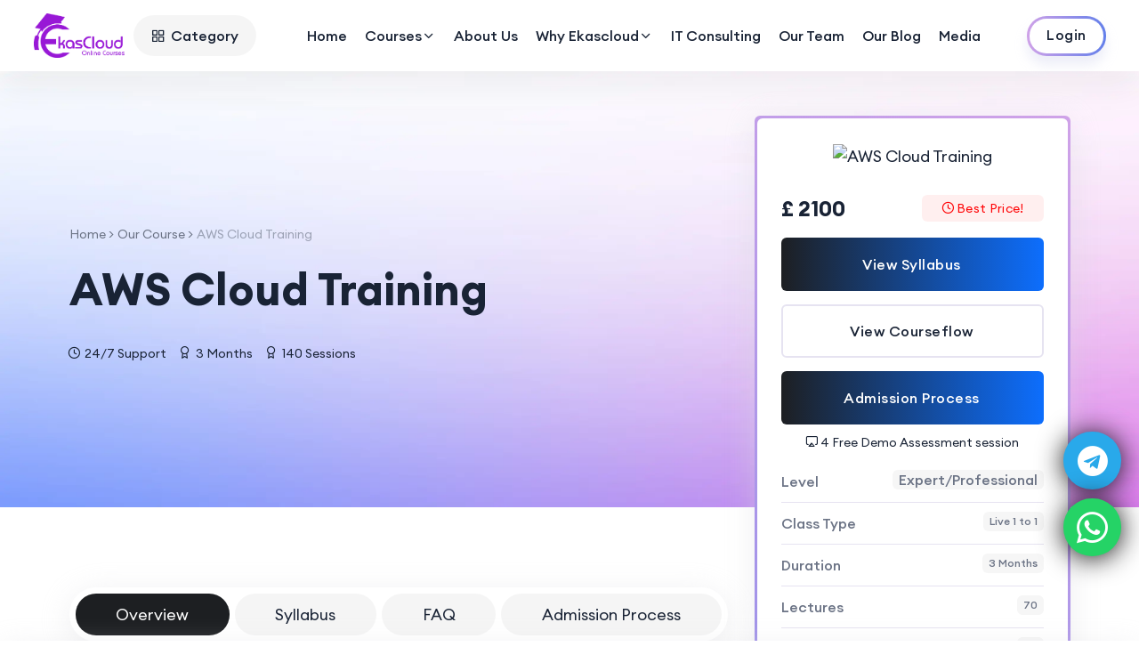

--- FILE ---
content_type: text/html; charset=UTF-8
request_url: https://www.ekascloud.com/training-courses/aws-cloud-training
body_size: 107123
content:
<!DOCTYPE HTML>
<html class="no-js" lang="zxx">
<head>
      <title>AWS Cloud Training | AWS Cloud Certification (2024)</title>
  <meta name="description" content="Learn AWS Cloud Training from EkasCloud and get AWS Cloud Certification, which will help you identify the appropriate AWS service based on your data.">
   <meta charset="utf-8">

 <meta name="viewport" content="width=device-width, initial-scale=1.0">

<!-- facebook meta -->
    <meta property="og:locale" content="en_US" />
    <meta property="og:type" content="product" />
    <meta property="og:title" content="AWS Cloud Training" />
    <meta property="og:description" content="AWS Cloud Training and&nbsp;Certification from EkasCloud is handled by industry professionals, depending on large-scale business needs and requirements. It helps you prepare for&nbsp;the&nbsp;AWS C..." />
    <meta property="og:url" content="https://www.ekascloud.com/training-courses/aws-cloud-training" />
    <meta property="og:site_name" content="https://www.ekascloud.com/" />
    <meta property="article:author" content="https://www.ekascloud.com/" />
    <meta property="og:image" content="https://www.ekascloud.com/public/uploads/img/product/imgbdf340d07e938196953423a3064eb5e5.jpg" />
    <meta property="og:image:secure_url" content="https://www.ekascloud.com/public/uploads/img/product/imgbdf340d07e938196953423a3064eb5e5.jpg" />


    <!-- twitter meta -->
    <meta name="author" content="https://www.ekascloud.com/">
    <meta name="twitter:card" content="summary_large_image"/>
    <meta name="twitter:site" content="https://www.ekascloud.com/"/>
    <meta name="twitter:creator" content="Ekascloud"/>
    <meta name="twitter:title" content="AWS Cloud Training"/>
    <meta name="twitter:description" content="AWS Cloud Training and&nbsp;Certification from EkasCloud is handled by industry professionals, depending on large-scale business needs and requirements. It helps you prepare for&nbsp;the&nbsp;AWS C..."/>
    <meta name="twitter:image" content="https://www.ekascloud.com/public/uploads/img/product/imgbdf340d07e938196953423a3064eb5e5.jpg"/>
    <meta name="twitter:image:alt" content="">

 

<link rel="icon" href="https://www.ekascloud.com/favicon.ico">
<!-- CSS ============================================ -->
  <link rel="stylesheet" href="https://www.ekascloud.com/assets/css/vendor/bootstrap.min.css">
  <link rel="stylesheet" href="https://www.ekascloud.com/assets/css/vendor/slick.css">
  <link rel="stylesheet" href="https://www.ekascloud.com/assets/css/vendor/slick-theme.css">
  <link rel="stylesheet" href="https://www.ekascloud.com/assets/css/plugins/sal.css">
  <link rel="stylesheet" href="https://www.ekascloud.com/assets/css/plugins/feather.css">
  <link rel="stylesheet" href="https://www.ekascloud.com/assets/css/plugins/fontawesome.min.css">
  <link rel="stylesheet" href="https://www.ekascloud.com/assets/css/plugins/euclid-circulara.css">
  <link rel="stylesheet" href="https://www.ekascloud.com/assets/css/plugins/swiper.css">
  <link rel="stylesheet" href="https://www.ekascloud.com/assets/css/plugins/magnify.css">
  <link rel="stylesheet" href="https://www.ekascloud.com/assets/css/plugins/odometer.css">
  <link rel="stylesheet" href="https://www.ekascloud.com/assets/css/plugins/animation.css">
  <link rel="stylesheet" href="https://www.ekascloud.com/assets/css/plugins/bootstrap-select.min.css">
  <link rel="stylesheet" href="https://www.ekascloud.com/assets/css/plugins/jquery-ui.css">
  <link rel="stylesheet" href="https://www.ekascloud.com/assets/css/plugins/magnigy-popup.min.css">
  <link rel="stylesheet" href="https://www.ekascloud.com/assets/css/style.css">



<link rel="canonical" href="https://www.ekascloud.com/training-courses/aws-cloud-training" />

<meta name='robots' content='index, follow, max-image-preview:large, max-snippet:-1, max-video-preview:-1' />
<meta name="viewport" content="width=device-width" />

<script type='text/javascript' src='https://platform-api.sharethis.com/js/sharethis.js#property=5fcbf75b0edccc001882da67&product=sop' async='async'></script>

<script type="text/javascript">
_linkedin_partner_id = "2614092";
window._linkedin_data_partner_ids = window._linkedin_data_partner_ids || [];
window._linkedin_data_partner_ids.push(_linkedin_partner_id);
</script><script type="text/javascript">
(function(){var s = document.getElementsByTagName("script")[0];
var b = document.createElement("script");
b.type = "text/javascript";b.async = true;
b.src = "https://snap.licdn.com/li.lms-analytics/insight.min.js";
s.parentNode.insertBefore(b, s);})();
</script>
<noscript>
<img height="1" width="1" style="display:none;" alt="Linkedin" title="Linkedin" src="https://px.ads.linkedin.com/collect/?pid=2614092&fmt=gif" />
</noscript>


<!-------- Google Review -------------->

<!--<script src="https://apps.elfsight.com/p/platform.js" defer></script>-->
<!--<div class="elfsight-app-650d4c56-317e-40de-8f37-6773506fc081"></div>-->
<!--------- End Review  --------------->
<!---  Start Whatsapp chat ---------->


<a href="https://api.whatsapp.com/send?phone=+447405103328&text=Welcome%21%20To EkasCloud" class="float" target="_blank" style="color: white;" >
<i class="fab fa-whatsapp my-float"></i>
</a>

<a href="https://t.me/ekascloud" class="float_left" title="Telegram" target="_blank" style="color: white;" >
<i class="fab fa-telegram my-float_left"></i>
</a>

<script src="https://my.hellobar.com/242b5a50d1543767208f187eaa535e19637c4675.js" type="text/javascript" charset="utf-8" async="async"> </script>

<!--<a href="https://rumble.com/c/c-1153723" class="rumble_float_left" title="Rumble" target="_blank" style="color: white;" >-->
<!--<img src="rumble.png" class="rumble-float_left">-->
<!--</a>-->

<style>
.float{
	position: fixed;
    width: 65px;
    height: 65px;
    bottom: 95px;
    right: 20px;
    background-color: #25d366;
    color: #FFF;
    border-radius: 50px;
    text-align: center;
    font-size: 40px;
    z-index: 99999999;
    box-shadow: 0px 2px 30px #101010;
}

.my-float{
	margin-top:13px;
}

.float_left{
	position: fixed;
    width: 65px;
    height: 65px;
    bottom: 170px;
    right: 20px;
    background-color: #29a9ea;
    color: #FFF;
    border-radius: 50px;
    text-align: center;
    font-size: 35px;
    box-shadow: 0px 2px 30px #101010;
    z-index: 9999999;
}

.my-float_left{
	margin-top:15px;
}

.rumble_float_left{
	position: fixed;
    width: 60px;
    height: 60px;
    bottom: 220px;
    left: 20px;
    background-color: #FFF;
    color: #FFF;
    border-radius: 50px;
    text-align: center;
    font-size: 30px;
    box-shadow: 2px 2px 3px #546e7a;
    z-index: 99999999;
}

.rumble-float_left{
	margin-top: 0px;
   max-width: 45%;
}
	</style>



	<!-- Facebook Pixel Code -->
	<script>
	!function(f,b,e,v,n,t,s)
	{if(f.fbq)return;n=f.fbq=function(){n.callMethod?
	n.callMethod.apply(n,arguments):n.queue.push(arguments)};
	if(!f._fbq)f._fbq=n;n.push=n;n.loaded=!0;n.version='2.0';
	n.queue=[];t=b.createElement(e);t.async=!0;
	t.src=v;s=b.getElementsByTagName(e)[0];
	s.parentNode.insertBefore(t,s)}(window, document,'script',
	'https://connect.facebook.net/en_US/fbevents.js');
	fbq('init', '1533853237215201');
	fbq('track', 'PageView');
	</script>
	<noscript><img height="1" width="1"  style="display:none"
	src="https://www.facebook.com/tr?id=1533853237215201&ev=PageView&noscript=1" alt="Facebook" title="Facebook"
	/></noscript>
	<!-- End Facebook Pixel Code -->

	<!-- Global site tag (gtag.js) - Google Analytics -->
<!--	 <script async src="https://www.googletagmanager.com/gtag/js?id=UA-177512350-1"></script>
	<script>
	  window.dataLayer = window.dataLayer || [];
	  function gtag(){dataLayer.push(arguments);}
	  gtag('js', new Date());

	  gtag('config', 'UA-177512350-1');
	</script> -->

	<!-- Global site tag (gtag.js) - Google Ads: 629983066 -->
<!--<script async src="https://www.googletagmanager.com/gtag/js?id=AW-629983066"></script>-->
<!--<script>-->
<!--  window.dataLayer = window.dataLayer || [];-->
<!--  function gtag(){dataLayer.push(arguments);}-->
<!--  gtag('js', new Date());-->

<!--  gtag('config', 'AW-629983066');-->
<!--</script>-->

<!-- Google tag (gtag.js) -->
<script async src="https://www.googletagmanager.com/gtag/js?id=AW-17760532930">
</script>
<script>
  window.dataLayer = window.dataLayer || [];
  function gtag(){dataLayer.push(arguments);}
  gtag('js', new Date());

  gtag('config', 'AW-17760532930');
</script>

<!-- Google Tag Manager -->
<script>(function(w,d,s,l,i){w[l]=w[l]||[];w[l].push({'gtm.start':
new Date().getTime(),event:'gtm.js'});var f=d.getElementsByTagName(s)[0],
j=d.createElement(s),dl=l!='dataLayer'?'&l='+l:'';j.async=true;j.src=
'https://www.googletagmanager.com/gtm.js?id='+i+dl;f.parentNode.insertBefore(j,f);
})(window,document,'script','dataLayer','GTM-PFWVG7TH');</script>
<!-- End Google Tag Manager -->

<script type='text/javascript'>
//   window.smartlook||(function(d) {
//     var o=smartlook=function(){ o.api.push(arguments)},h=d.getElementsByTagName('head')[0];
//     var c=d.createElement('script');o.api=new Array();c.async=true;c.type='text/javascript';
//     c.charset='utf-8';c.src='https://rec.smartlook.com/recorder.js';h.appendChild(c);
//     })(document);
//     smartlook('init', '1709e4c90ac069fa643717d24b04c78edffcef6f');
</script>



<script type="application/ld+json">{
    "@context": "http://schema.org",
    "@type": "Product",
    "name": "EkasCloud",
    "aggregaterating": {
        "@type": "AggregateRating",
        "ratingCount": 179,
        "bestRating": "5",
        "ratingValue": "4.9",
        "worstRating": "0"
    }
}</script>
<script type="application/ld+json">
{
  "@context": "https://schema.org",
  "@type": "LocalBusiness",
  "name": "EkasCloud",
  "image": "https://www.ekascloud.com/public/uploads/img/product/img0ed1e1096fbea0ed839a05999879652e.jpg",
  "@id": "https://www.ekascloud.com/training-courses",
  "url": "https://www.ekascloud.com/",
  "telephone": "+44 7405 103328",
  "priceRange": "735 $",
  "address": {
    "@type": "PostalAddress",
    "streetAddress": "7 Greenwell St, London W1W 5BR, United Kingdom",
    "addressLocality": "London",
    "postalCode": "W1W 5BR",
    "addressCountry": "GB"
  },
  "geo": {
    "@type": "GeoCoordinates",
    "latitude": 51.5229066,
    "longitude": -0.1422098
  },
  "openingHoursSpecification": {
    "@type": "OpeningHoursSpecification",
    "dayOfWeek": [
      "Monday",
      "Tuesday",
      "Wednesday",
      "Thursday",
      "Friday",
      "Saturday",
      "Sunday"
    ],
    "opens": "00:00",
    "closes": "23:59"
  },
  "sameAs": [
    "https://www.facebook.com/ekascloud/",
    "https://twitter.com/ekascloud",
    "https://www.instagram.com/ekascloud/",
    "https://www.youtube.com/channel/UCx9XRGv4Go8pinSuQth1HTQ/?guided_help_flow=5",
    "https://www.linkedin.com/company/ekascloud/?viewAsMember=true"
  ] 
}
</script>

<script defer async src='https://cdn.trustindex.io/loader-cert.js?b0c299915c689320e85674b06da'></script>


 <script type="application/ld+json">
{
  "@context": "https://schema.org",
  "@type": "FAQPage",
  "mainEntity": [{
    "@type": "Question",
    "name": "What if I miss a class?",
    "acceptedAnswer": {
      "@type": "Answer",
      "text": "We will stop the course for you because it is one-to-one or one-to-two students only."
    }
  },{
    "@type": "Question",
    "name": "Will I get placement assistance?",
    "acceptedAnswer": {
      "@type": "Answer",
      "text": "Yes. You will get it once you are Certified from AWS."
    }
  },{
    "@type": "Question",
    "name": "What if I have queries after I complete this course?",
    "acceptedAnswer": {
      "@type": "Answer",
      "text": "You can check our blogs or send your queries through social media like Facebook, Linkedin, Instagram, Twitter, and Youtube."
    }
  },{
    "@type": "Question",
    "name": "How soon after signing up will I get access to the course?",
    "acceptedAnswer": {
      "@type": "Answer",
      "text": "Once you join the course. our Counselor Manager will book a slot with our trainer based on mutually available timings."
    }
  },{
    "@type": "Question",
    "name": "Is the course material accessible to the students even after the course training is over?",
    "acceptedAnswer": {
      "@type": "Answer",
      "text": "Yes, you can access our course material. Not only material, but you can also watch short and sweet videos from our Youtube Channel."
    }
  },{
    "@type": "Question",
    "name": "What is the average salary of an AWS certified professional?",
    "acceptedAnswer": {
      "@type": "Answer",
      "text": "$129,868"
    }
  },{
    "@type": "Question",
    "name": "How will this course help me pass the AWS certification exam?",
    "acceptedAnswer": {
      "@type": "Answer",
      "text": "We provide separate Training for Exam and Interviews. In this Training will get more experience to pass Your AWS Exam."
    }
  }]
}
</script>


<script type="application/ld+json">
{
  "@context": "https://schema.org",
  "@type": "Article",
  "mainEntityOfPage": {
    "@type": "WebPage",
    "@id": "https://www.ekascloud.com/training-courses/aws-cloud-training"
  },
  "headline": "AWS Cloud Training | AWS Cloud Certification | EkasCloud",
  "description": "With EkasCloud tutor-led sessions, this AWS Cloud Training will help you identify the appropriate AWS service based on your data, calculations, or security requirements.",
  "image": "https://www.ekascloud.com/public/uploads/img/product/img0ed1e1096fbea0ed839a05999879652e.jpg",  
  "author": {
    "@type": "",
    "name": "EkasCloud",
    "url": "https://www.ekascloud.com/"
  },  
  "publisher": {
    "@type": "Organization",
    "name": "EkasCloud",
    "logo": {
      "@type": "ImageObject",
      "url": "https://www.ekascloud.com/assets/images/logo/logo.png"
    }
  },
  "datePublished": "2022-12-30",
  "dateModified": "2022-12-30"
}
</script>

<script type="application/ld+json">
{
  "@context": "https://schema.org/", 
  "@type": "BreadcrumbList", 
  "itemListElement": [{
    "@type": "ListItem", 
    "position": 1, 
    "name": "Home",
    "item": "https://www.ekascloud.com/"  
  },{
    "@type": "ListItem", 
    "position": 2, 
    "name": "AWS Cloud Training",
    "item": "https://www.ekascloud.com/training-courses/aws-cloud-training"  
  }]
}
</script>
<script type="application/ld+json">
{
  "@context": "https://schema.org/",
  "@type": "WebSite",
  "name": "EkasCloud",
  "url": "https://www.ekascloud.com/",
  "potentialAction": {
    "@type": "SearchAction",
    "target": "https://www.ekascloud.com/training-courses/aws-cloud-training{search_term_string}",
    "query-input": "required name=search_term_string"
  }
}
</script>
<style>
    .sticky-top {
    top: 0px;
    z-index: 9;
}
</style>
</head>

  
<body>
<!-- header-area-end -->

    <!-- Start Header Area -->
    <header class="rbt-header rbt-header-10">
        <div class="rbt-sticky-placeholder"></div>
        <!-- Start Header Top  -->

        <!-- End Header Top  -->
        <div class="rbt-header-wrapper header-space-betwween header-sticky">
            <div class="container-fluid">
                <div class="mainbar-row rbt-navigation-center align-items-center">
                    <div class="header-left rbt-header-content">
                        <div class="header-info">
                            <div class="logo">
                                <a href="https://www.ekascloud.com/">
                                    <img src="https://www.ekascloud.com/assets/images/logo/logo.png" title="Ekascloud Logo" alt="Ekascloud Logo">
                                </a>
                            </div>
                        </div>
                        <div class="header-info">
                            <div class="rbt-category-menu-wrapper">
                                <div class="rbt-category-btn rbt-side-offcanvas-activation">
                                    <div class="rbt-offcanvas-trigger md-size icon">
                                        <span class="d-none d-xl-block">
                                    <i class="feather-grid"></i>
                                </span>
                                        <i title="Category" class="feather-grid d-block d-xl-none"></i>
                                    </div>
                                    <span class="category-text d-none d-xl-block">Category</span>
                                </div>

                                <div class="category-dropdown-menu d-none d-xl-block">
                                    <div class="category-menu-item">
                                        <div class="rbt-vertical-nav">
                                            <ul class="rbt-vertical-nav-list-wrapper vertical-nav-menu">
                                                <li class="vertical-nav-item active">
                                                    <a href="#tab1">Cloud Computing & DevOps</a>
                                                </li>
                                                <li class="vertical-nav-item">
                                                    <a href="#tab2">Cloud Computing</a>
                                                </li>
                                                <li class="vertical-nav-item">
                                                    <a href="#tab3">Data Science</a>
                                                </li>
                                                <li class="vertical-nav-item">
                                                    <a href="#tab4">DevOps</a>
                                                </li>
                                            </ul>
                                        </div>
                                        <div class="rbt-vertical-nav-content">
                                            <!-- Start One Item  -->
                                            <div class="rbt-vertical-inner tab-content" id="tab1" style="display: block">
                                                <div class="rbt-vertical-single">
                                                    <div class="row">
                                                        <div class="col-lg-12 col-sm-12 col-12">
                                                            <div class="vartical-nav-content-menu">
                                                                <h3 class="rbt-short-title">Course Name</h3>
                                                                <ul class="rbt-vertical-nav-list-wrapper">
                                                                    <li><a href="https://www.ekascloud.com/training-courses/post-graduate-program-in-cloud">Post Graduate Program in Cloud Computing</a></li>
                                                                    <li><a href="https://www.ekascloud.com/advanced-post-graduate-program-on-cloud-devops-and-security">Advanced Post Graduate Program In Cloud, Devops and Security</a></li>
                                                                    <li><a href="https://www.ekascloud.com/training-courses/aws-devops-cloud-training">DevOps with AWS Cloud</a></li>
                                                                    <li><a href="https://www.ekascloud.com/training-courses/azure-devops-cloud-training">DevOps with Azure Cloud</a></li>

                                                                    <li><a href="https://www.ekascloud.com/training-courses/google-cloud-platform-devops-training">DevOps with GCP Cloud</a></li>
                                                                    <li><a href="https://www.ekascloud.com/training-courses/azure-admin-devops-cloud-training">Azure Admin with Azure DevOps</a></li>

                                                                </ul>
                                                            </div>
                                                        </div>

                                                    </div>
                                                </div>
                                            </div>
                                            <!-- End One Item  -->

                                            <!-- Start One Item  -->
                                            <div class="rbt-vertical-inner tab-content" id="tab2">
                                                <div class="rbt-vertical-single">
                                                    <div class="row">
                                                          <div class="col-lg-12 col-sm-12 col-12">
                                                            <div class="vartical-nav-content-menu">
                                                                <h3 class="rbt-short-title">Course Name</h3>
                                                                <ul class="rbt-vertical-nav-list-wrapper">
                                                                    <li><a href="https://www.ekascloud.com/training-courses/aws-cloud-training">AWS Cloud Training</a></li>
                                                                    <li><a href="https://www.ekascloud.com/training-courses/azure-cloud-training">Azure Cloud Training</a></li>
                                                                    <li><a href="https://www.ekascloud.com/training-courses/google-cloud-platform-training">Google Cloud Platform Training</a></li>
                                                                    <li><a href="https://www.ekascloud.com/training-courses/azure-cloud-security">Azure Cloud Security</a></li>
                                                                </ul>
                                                            </div>
                                                        </div>

                                                    </div>
                                                </div>
                                            </div>
                                            <!-- End One Item  -->

                                            <!-- Start One Item  -->
                                            <div class="rbt-vertical-inner tab-content" id="tab3">
                                                <div class="rbt-vertical-single">
                                                    <div class="row">
                                                        <div class="col-lg-12">
                                                            <div class="vartical-nav-content-menu">
                                                                <h3 class="rbt-short-title">Course Name</h3>
                                                                <ul class="rbt-vertical-nav-list-wrapper">
                                                                    <li><a href="https://www.ekascloud.com/training-courses/power-bi">Power BI</a></li>
                                                                    <li><a href="https://www.ekascloud.com/training-courses/data-science">Data Science</a></li>

                                                                </ul>

                                                            </div>
                                                        </div>
                                                    </div>
                                                </div>
                                            </div>
                                            <!-- End One Item  -->

                                            <!-- Start One Item  -->
                                            <div class="rbt-vertical-inner tab-content" id="tab4">
                                                <div class="rbt-vertical-single">
                                                    <div class="row">
                                                        <div class="col-lg-12">
                                                            <div class="vartical-nav-content-menu">
                                                                <h3 class="rbt-short-title">Course Name</h3>
                                                                <ul class="rbt-vertical-nav-list-wrapper">
                                                                    <li><a href="https://www.ekascloud.com/training-courses/automation-with-ansible">Automation with Ansible</a></li>
                                                                    <li><a href="https://www.ekascloud.com/training-courses/hashicorp-infrastructure-automation">HashiCorp Infrastructure Automation</a></li>

                                                                </ul>
                                                            </div>
                                                        </div>
                                                    </div>
                                                </div>
                                            </div>
                                            <!-- End One Item  -->

                                        </div>
                                    </div>
                                </div>
                            </div>
                        </div>
                    </div>

                    <div class="rbt-main-navigation d-none d-xl-block">
                        <nav class="mainmenu-nav">
                            <ul class="mainmenu">
                            <li class="with-megamenu has-menu-child-item position-static">  <a href="https://www.ekascloud.com/">Home </a> </li>
                            <li class="with-megamenu has-menu-child-item">
                                <a href="https://www.ekascloud.com/training-course">Courses <i class="feather-chevron-down"></i></a>
                                <!-- Start Mega Menu  -->
                                <div class="rbt-megamenu grid-item-2">
                                    <div class="wrapper">
                                        <div class="row">
                                            <div class="col-lg-12">
                                                <div class="mega-top-banner">
                                                    <div class="content">
                                                        <h4 class="title">Ekascloud Courses</h4>
                                                        <p class="description">Proven result oriented personalised 1-1 cloud Training Program</p>
                                                    </div>
                                                </div>
                                            </div>
                                        </div>
                                        <div class="row row--15">
                                            <div class="col-lg-12 col-xl-6 col-xxl-6 single-mega-item">

                                                <ul class="mega-menu-item">
                                                    <li><div class="rbt-card-bottom">
                                      <a class="transparent-button" href="https://www.ekascloud.com/training-courses">All Courses<i><svg width="17" height="12" xmlns="http://www.w3.org/2000/svg"><g stroke="#27374D" fill="none" fill-rule="evenodd"><path d="M10.614 0l5.629 5.629-5.63 5.629"></path><path stroke-linecap="square" d="M.663 5.572h14.594"></path></g></svg></i></a>
                                  </div></li>
                                                    <li><a href="https://www.ekascloud.com/training-courses/aws-cloud-training">AWS Cloud Training</a></li>
                                                    <li><a href="https://www.ekascloud.com/training-courses/azure-cloud-training">AZURE Cloud Training</a></li>
                                                    <li><a href="https://www.ekascloud.com/training-courses/aws-devops-cloud-training">DevOps with AWS Cloud</a></li>
                                                    <li><a href="https://www.ekascloud.com/training-courses/azure-devops-cloud-training">DevOps with Azure Cloud</a></li>
                                                    <li><a href="https://www.ekascloud.com/training-courses/google-cloud-platform-devops-training">DevOps with GCP Cloud</a></li>
                                                      <li><a href="https://www.ekascloud.com/training-courses/power-bi">Power BI</a></li>
                                                </ul>
                                            </div>
                                            <div class="col-lg-12 col-xl-6 col-xxl-6 single-mega-item">

                                                <ul class="mega-menu-item">
                                                    <li><a href="https://www.ekascloud.com/training-courses/post-graduate-program-in-cloud">Post Graduate Program in Cloud Computing</a></li>
                                                    <li><a href="https://www.ekascloud.com/training-courses/advanced-post-graduate-program-on-cloud-devops-and-security">Advanced Post Graduate Program In Cloud, Devops and Security</a></li>
                                                    <li><a href="https://www.ekascloud.com/training-courses/aws-devops-cloud-training">DevOps with AWS Cloud</a></li>

                                                    <li><a href="https://www.ekascloud.com/training-courses/automation-with-ansible">Automation with Ansible</a></li>
                                                    <li><a href="https://www.ekascloud.com/training-courses/hashicorp-infrastructure-automation">HashiCorp Infrastructure Automation</a></li>
                                                </ul>
                                            </div>
                                        </div>

                                    </div>
                                </div>
                                <!-- End Mega Menu  -->
                            </li>
                            <li class="with-megamenu has-menu-child-item position-static">  <a href="https://www.ekascloud.com/about">About Us </a> </li>
                            <li class="has-dropdown has-menu-child-item">
                                <a href="#">Why Ekascloud
                                    <i class="feather-chevron-down"></i>
                                </a>
                                <ul class="submenu">
                                  <li class="has-dropdown"><a href="https://www.ekascloud.com/live-projects">Live Projects</a> </li>
                                  <li class="has-dropdown"><a href="https://www.ekascloud.com/success-stories">Success Stories</a></li>

                                <li class="has-dropdown"><a href="https://www.ekascloud.com/research-and-development">Research & Development</a></li>
                                  <li class="has-dropdown"><a href="https://www.ekascloud.com/careers">Careers</a></li>
                                  <li class="has-dropdown"><a href="https://www.ekascloud.com/corporate-training">Corporate Training</a>  </li>
                                </ul>
                            </li>

                            <li class="with-megamenu has-menu-child-item position-static">  <a href="https://www.ekascloud.com/it-consulting">IT Consulting </a> </li>
                            <li class="with-megamenu has-menu-child-item position-static">  <a href="https://www.ekascloud.com/our-team">Our Team </a> </li>

                            <li class="with-megamenu has-menu-child-item position-static">  <a href="https://www.ekascloud.com/our-blog">Our Blog </a> </li>
                             <li class="with-megamenu has-menu-child-item position-static">  <a href="https://www.ekascloud.com/our-media">Media </a> </li>

                            </ul>
                        </nav>
                    </div>

                    <div class="header-right">

                        <!-- Navbar Icons -->
                        <ul class="quick-access">

                        </ul>

                        <div class="rbt-btn-wrapper d-none d-xl-block">
                            <a class="rbt-btn   btn-border-gradient radius-round btn-sm hover-transform-none" href="https://www.ekascloud.com/online-test/user/">
                                <span data-text="Login">Login</span>
                            </a>
                        </div>

                        <!-- Start Mobile-Menu-Bar -->
                        <div class="mobile-menu-bar d-block d-xl-none">
                            <div class="hamberger">
                                <button class="hamberger-button rbt-round-btn">
                                    <i class="feather-menu"></i>
                                </button>
                            </div>
                        </div>
                        <!-- Start Mobile-Menu-Bar -->

                    </div>
                </div>
            </div>
            <!-- Start Search Dropdown  -->
            <div class="rbt-search-dropdown">
                <div class="wrapper">
                    <!-- <div class="row">
                        <div class="col-lg-12">
                            <form action="#">
                                <input type="text" placeholder="What are you looking for?">
                                <div class="submit-btn">
                                    <a class="rbt-btn btn-gradient btn-md" href="#">Search</a>
                                </div>
                            </form>
                        </div>
                    </div> -->

                    <div class="rbt-separator-mid">
                        <hr class="rbt-separator m-0">
                    </div>

                    <div class="row g-4 pt--30 pb--60">
                        <!-- <div class="col-lg-12">
                            <div class="section-title">
                                <h5 class="rbt-title-style-2">Our Top Course</h5>
                            </div>
                        </div> -->

                    </div>

                </div>
            </div>
            <!-- End Search Dropdown  -->
        </div>
        <!-- Start Side Vav -->
        <div class="rbt-offcanvas-side-menu rbt-category-sidemenu">
            <div class="inner-wrapper">
                <div class="inner-top">
                    <div class="inner-title">
                        <h4 class="title">Course Category</h4>
                    </div>
                    <div class="rbt-btn-close">
                        <button class="rbt-close-offcanvas rbt-round-btn"><i class="feather-x"></i></button>
                    </div>
                </div>
                <nav class="side-nav w-100">
                  <ul class="rbt-vertical-nav-list-wrapper">
                
                      <li><a href="https://www.ekascloud.com/course-category/devops">Cloud Computing & DevOps</a></li>

                    
                      <li><a href="https://www.ekascloud.com/course-category/cloud-computing">Cloud Computing</a></li>

                    
                      <li><a href="https://www.ekascloud.com/course-category/data-science">Data Science</a></li>

                    
                      <li><a href="https://www.ekascloud.com/course-category/azure">Azure</a></li>

                    
                      <li><a href="https://www.ekascloud.com/course-category/redhat-linux">Linux Administration</a></li>

                    
                      <li><a href="https://www.ekascloud.com/course-category/dev-ops">DevOps</a></li>

                    
                      <li><a href="https://www.ekascloud.com/course-category/windows-administration">Windows Administration</a></li>

                    
                      <li><a href="https://www.ekascloud.com/course-category/full-stack-developer">Full Stack Developer</a></li>

                    
                      <li><a href="https://www.ekascloud.com/course-category/aws">Amazon Web Services</a></li>

                    
                      <li><a href="https://www.ekascloud.com/course-category/cloud-security">Cloud Security</a></li>

                    
                      <li><a href="https://www.ekascloud.com/course-category/solutions-architecture">Solutions Architecture</a></li>

                    
                      <li><a href="https://www.ekascloud.com/course-category/digital-marketing">Digital Marketing Courses</a></li>

                    
                      <li><a href="https://www.ekascloud.com/course-category/networking">Networking</a></li>

                    
                      <li><a href="https://www.ekascloud.com/course-category/bigdata-ml-ai">Big Data / ML / AI</a></li>

                                      </ul>
                    <div class="read-more-btn">
                        <div class="rbt-btn-wrapper mt--20">
                            <a class="rbt-btn btn-border-gradient radius-round btn-sm hover-transform-none w-100 justify-content-center text-center" href="https://www.ekascloud.com/training-course">
                                <span>All Courses</span>
                            </a>
                        </div>
                    </div>
                </nav>
                <div class="rbt-offcanvas-footer">

                </div>
            </div>
        </div>
        <!-- End Side Vav -->
        <a class="rbt-close_side_menu" href="javascript:void(0);"></a>
    </header>
<!-- Header Start -->

<!-- Mobile Menu Section -->
  <div class="popup-mobile-menu">
      <div class="inner-wrapper">
          <div class="inner-top">
              <div class="content">
                  <div class="logo">
                      <a href="https://www.ekascloud.com/">
                          <img src="https://www.ekascloud.com/assets/images/logo/logo.png" title="Ekascloud Logo" alt="Education Logo Images">
                      </a>
                  </div>
                  <div class="rbt-btn-close">
                      <button class="close-button rbt-round-btn"><i class="feather-x"></i></button>
                  </div>
              </div>


          </div>

          <nav class="mainmenu-nav">
              <ul class="mainmenu">
                  <li class="position-static">
                      <a href="https://www.ekascloud.com/">Home <i class="feather-chevron-down"></i></a>

                  </li>
                  <li class="position-static">
                      <a href="https://www.ekascloud.com/about">About Us <i class="feather-chevron-down"></i></a>

                  </li>

                  <li class="with-megamenu has-menu-child-item">
                      <a href="#">Why Ekascloud <i class="feather-chevron-down"></i></a>
                      <!-- Start Mega Menu  -->
                      <div class="rbt-megamenu grid-item-2">
                          <div class="wrapper">
                            <ul class="mega-menu-item">
                              <li ><a href="https://www.ekascloud.com/live-projects">Live Projects</a></li>
                                  <li><a href="https://www.ekascloud.com/success-stories">Success Stories</a></li>
                                  <li><a href="https://www.ekascloud.com/research-and-development">Research & Development</a></li>
                                  <li ><a href="https://www.ekascloud.com/careers">Careers</a></li>
                                  <li><a href="https://www.ekascloud.com/corporate-training">Corporate Training</a></li>

                            </ul>

                          </div>
                      </div>
                      <!-- End Mega Menu  -->
                  </li>

                  <li class="with-megamenu has-menu-child-item">
                      <a href="https://www.ekascloud.com/training-courses">Courses <i class="feather-chevron-down"></i></a>
                      <!-- Start Mega Menu  -->
                      <div class="rbt-megamenu grid-item-2">
                          <div class="wrapper">
                            <ul class="mega-menu-item">
                              
                                    <li><a href="https://www.ekascloud.com/course-category/devops">Cloud Computing & DevOps</a></li>

                                  
                                    <li><a href="https://www.ekascloud.com/course-category/cloud-computing">Cloud Computing</a></li>

                                  
                                    <li><a href="https://www.ekascloud.com/course-category/data-science">Data Science</a></li>

                                  
                                    <li><a href="https://www.ekascloud.com/course-category/azure">Azure</a></li>

                                  
                                    <li><a href="https://www.ekascloud.com/course-category/redhat-linux">Linux Administration</a></li>

                                  
                                    <li><a href="https://www.ekascloud.com/course-category/dev-ops">DevOps</a></li>

                                  
                                    <li><a href="https://www.ekascloud.com/course-category/windows-administration">Windows Administration</a></li>

                                  
                                    <li><a href="https://www.ekascloud.com/course-category/full-stack-developer">Full Stack Developer</a></li>

                                  
                                    <li><a href="https://www.ekascloud.com/course-category/aws">Amazon Web Services</a></li>

                                  
                                    <li><a href="https://www.ekascloud.com/course-category/cloud-security">Cloud Security</a></li>

                                  
                                    <li><a href="https://www.ekascloud.com/course-category/solutions-architecture">Solutions Architecture</a></li>

                                  
                                    <li><a href="https://www.ekascloud.com/course-category/digital-marketing">Digital Marketing Courses</a></li>

                                  
                                    <li><a href="https://www.ekascloud.com/course-category/networking">Networking</a></li>

                                  
                                    <li><a href="https://www.ekascloud.com/course-category/bigdata-ml-ai">Big Data / ML / AI</a></li>

                                  
                            </ul>

                          </div>
                      </div>
                      <!-- End Mega Menu  -->
                  </li>

                      <li class="position-static"><a href="https://www.ekascloud.com/it-consulting">IT Consulting <i class="feather-chevron-down"></i></a></li>
                      <li class="position-static"><a href="https://www.ekascloud.com/our-team">Our Team <i class="feather-chevron-down"></i></a></li>
                      <li class="position-static"><a href="https://www.ekascloud.com/our-blog">Our Blog <i class="feather-chevron-down"></i></a></li>
                      <li class="position-static"><a href="https://www.ekascloud.com/our-media">Media <i class="feather-chevron-down"></i></a></li>
                      <!-- <li class="position-static"><a href="#">Student Corner <i class="feather-chevron-down"></i></a></li> -->



              </ul>
          </nav>

          <div class="mobile-menu-bottom">
              <div class="rbt-btn-wrapper mb--20">
                  <a class="rbt-btn btn-border-gradient radius-round btn-sm hover-transform-none w-100 justify-content-center text-center" href="https://www.ekascloud.com/online-test/user/">
                      <span>Login</span>
                  </a>
              </div>

              <div class="social-share-wrapper">

                  <ul class="social-icon social-default icon-naked justify-content-start mt--30">
                      <li><a href="https://www.facebook.com/ekascloud/">
                              <i class="feather-facebook"></i>
                          </a>
                      </li>
                      <li><a href="https://twitter.com/ekascloud">
                              <i class="feather-twitter"></i>
                          </a>
                      </li>
                      <li><a href="https://www.instagram.com/ekascloud/">
                              <i class="feather-instagram"></i>
                          </a>
                      </li>
                      <li><a href="https://www.linkedin.com/company/ekascloud/?viewAsMember=true">
                              <i class="feather-linkedin"></i>
                          </a>
                      </li>


                  </ul>
                  <ul class="social-icon social-default icon-naked justify-content-start mt--20">


                      <li>
                        <a href="https://www.youtube.com/channel/UCx9XRGv4Go8pinSuQth1HTQ/?guided_help_flow=5">
                              <i class="feather-youtube"></i>
                          </a>
                      </li>

                      <li><a href="https://vk.com/id595377737">
                              <img src="https://www.ekascloud.com/assets/images/vk.png" title="Ekascloud VK" alt="Ekascloud VK">
                          </a>
                      </li>
                      <li><a href="https://ok.ru/profile/595466667285">
                              <img src="https://www.ekascloud.com/assets/images/icons8-odnoklassniki-30.png" title="Ekascloud OK" alt="Ekascloud OK">
                          </a>
                      </li>

                      <li><a href="https://rumble.com/c/c-1153723">
                              <img src="https://www.ekascloud.com/assets/images/8656149_rumble_application_video_logo_brand_icon.png" title="Ekascloud Rumblr" alt="Ekascloud Rumblr">
                          </a>
                      </li>


                  </ul>
              </div>
          </div>

      </div>
  </div>
  <!-- Start Side Vav -->

  <!-- End Side Vav -->
  <a class="close_side_menu" href="javascript:void(0);"></a>




  <div class="rbt-breadcrumb-default rbt-breadcrumb-style-3">
        <div class="breadcrumb-inner">
            <img src="https://www.ekascloud.com/assets/images/bg/bg-image-10.jpg" alt="Ekascloud" title="Ekascloud">
        </div>
        <div class="container">
            <div class="row">
                <div class="col-lg-8">
                    <div class="content text-start">
                        <ul class="page-list">
                            <li class="rbt-breadcrumb-item"><a href="https://www.ekascloud.com/">Home</a> > </li>


                            <li>
                                <div class="icon-right"><a href="https://www.ekascloud.com/training-courses"> Our Course</a> > </div>
                            </li>
                            <li class="rbt-breadcrumb-item active">AWS Cloud Training</li>
                        </ul>
                        <h1 class="title">AWS Cloud Training</h1>
                        <!-- <p class="description">Master Python by building 100 projects in 100 days. Learn data
                            science, automation, build websites, games and apps!</p> -->

                        <div class="d-flex align-items-center mb--20 flex-wrap rbt-course-details-feature">


                        </div>

                        <ul class="rbt-meta">
                            <li><i class="feather-clock"></i>24/7 Support</li>

                            <li><i class="feather-award"></i>3 Months</li>
                            <li><i class="feather-award"></i>140 Sessions</li>
                        </ul>

                    </div>
                </div>
            </div>
        </div>
    </div>
    <!-- End Breadcrumb Area -->

    <div class="rbt-course-details-area ptb--60">
        <div class="container">
            <div class="row g-5">

                <div class="col-lg-8">
                    <div class="course-details-content">
                        

                        <div class="rbt-inner-onepage-navigation sticky-top mt--30">
                            <nav class="mainmenu-nav onepagenav">
                                <ul class="mainmenu">
                                    <li class="current">
                                        <a href="#overview">Overview</a>
                                    </li>
                                    <!--<li>-->
                                    <!--    <a href="#coursecontent">Course Details</a>-->
                                    <!--</li>-->
                                    <li>
                                        <a href="#details">Syllabus</a>
                                    </li>
                                    <!--<li>-->
                                    <!--    <a href="#intructor">Intructor</a>-->
                                    <!--</li>-->
                                    <li>
                                        <a href="#review">FAQ</a>
                                    </li>
                                   
                                    <li>
                                        <a href="#admissionreview">Admission Process</a>
                                    </li>
                                </ul>
                            </nav>
                        </div>

                        <!-- Start Course Feature Box  -->
                        <div class="rbt-course-feature-box overview-wrapper rbt-shadow-box mt--30 " id="overview">
                            <div class="rbt-course-feature-inner">
                                <div class="section-title">
                                    <h2  class="rbt-title-style-3">Course Description</h2>
                                </div>
                                <p><p bis_size="{" x="">AWS Cloud Training and&nbsp;Certification from <a bis_size="{" x=""><em bis_size="{" x=""><strong bis_size="{" x=""></strong></em></a><a bis_size="{" x=""><em bis_size="{" x=""><strong bis_size="{" x="">EkasCloud</strong></em></a> is handled by industry professionals, depending on large-scale business needs and requirements. It helps you prepare for<strong bis_size="{" x="">&nbsp;</strong>the&nbsp;<strong bis_size="{" x="">AWS Certified Solutions Architect (CSA) - Associate and Professional Exam</strong>. With EkasCloud tutor-led sessions, this <a bis_size="{" x=""><strong bis_size="{" x="">AWS Cloud Training</strong></a> will help you identify the appropriate AWS service based on your data, calculations, or security requirements.</p>

<p>&nbsp;</p>
</p>

                                <h3 style="font-size:24px">One to One personalized training Schedule for AWS Cloud Training</h3>

                                <p>EkasCloud provides flexible training to all it's student. Here is our training schedule. Incase you find these timings difficult, please let us know. We will try to arrange appropriate timings based on your Convenience.</p>

                                <div class="row g-5 mb--30">
                                    <!-- Start Feture Box  -->

                                      <div class="mt-50 oevr">
                                      <table class="table" style="font-size: 15px;">
                                      <tbody>
                                      <tr>
                                      <td style="width: 20%"><i class="flaticon-calendar"></i>25-01-2026</td>
                                      <td style="width: 40%">Sunday (Monday - Friday)  Weekdays Regular</td>
                                      <td style="width: 40%">08:00 AM (IST)
                                      (Class 1Hr - 1:30Hrs) / Per Session</td>

                                      <!-- <td style="width: 20%">
                                        <div class="add-to-card-button mt--15">
                                    <a class="rbt-btn btn-gradient icon-hover w-100 d-block text-center" href="javascript:void(0)">
                                        <span class="btn-text purchase-now">Course Fees</span>
                                        <span class="btn-icon"><i class="feather-arrow-right"></i></span>
                                    </a>
                                </div></td> -->
                                      </tr>
                                      <tr>
                                      <td style="width:  20%"><i class="flaticon-calendar"></i> 27-01-2026</td>
                                      <td style="width: 40%">Tuesday (Monday - Friday)
                                      Weekdays Regular</td>
                                      <td style="width: 40%">08:00 AM (IST)
                                      (Class 1Hr - 1:30Hrs) / Per Session</td>
                                      <!-- <td style="width: 20%"><div class="add-to-card-button mt--15">
                                  <a class="rbt-btn btn-gradient icon-hover w-100 d-block text-center" href="javascript:void(0)">
                                      <span class="btn-text purchase-now">Course Fees</span>
                                      <span class="btn-icon"><i class="feather-arrow-right"></i></span>
                                  </a>
                              </div></td> -->
                                      </tr>
                                      <tr>
                                      <td style="width: 20%"><i class="flaticon-calendar"></i> 29-01-2026</td>
                                      <td style="width: 40%">Thursday (Monday - Friday)
                                      Weekdays Regular</td>
                                      <td style="width: 40%">08:00 AM (IST)
                                      (Class 1Hr - 1:30Hrs) / Per Session</td>
                                      <!-- <td style="width: 20%"><div class="add-to-card-button mt--15">
                                  <a class="rbt-btn btn-gradient icon-hover w-100 d-block text-center" href="javascript:void(0)">
                                      <span class="btn-text purchase-now">Course Fees</span>
                                      <span class="btn-icon"><i class="feather-arrow-right"></i></span>
                                  </a>
                              </div></td> -->
                                      </tr>
                                      <tr>
                                      <td style="width: 20%"><i class="flaticon-calendar"></i> 30-01-2026</td>
                                      <td style="width: 40%">Friday (Monday - Friday)
                                      Weekdays Regular</td>
                                      <td style="width: 40%">08:00 AM (IST)
                                      (Class 1Hr - 1:30Hrs) / Per Session</td>
                                      <!-- <td style="width: 20%">
                                  <a  href="javascript:void(0)">
                                      <span class="rbt-badge variation-03 bg-primary-opacity"><i class="feather-eye"></i> Course Fees</span>
                                  </a>
                        </td> -->
                                      </tr>
                                      </tbody>
                                      </table>
                                      </div>

                                    <!-- End Feture Box  -->

                                    <!-- Start Feture Box  -->
                                    <!-- <div class="col-lg-6">
                                        <ul class="rbt-list-style-1">
                                            <li><i class="feather-check"></i>Use the Jupyter Notebook
                                                Environment.
                                                JavaScript developer from scratch.</li>
                                            <li><i class="feather-check"></i>Use the pandas module with Python
                                                to create and
                                                structure data.</li>
                                            <li><i class="feather-check"></i>Have a portfolio of various data
                                                analysis
                                                projects.</li>
                                            <li><i class="feather-check"></i>Create data visualizations using
                                                matplotlib and
                                                the seaborn.</li>
                                        </ul>
                                    </div> -->
                                    <!-- End Feture Box  -->
                                </div>
                                <!-- <p>Lorem ipsum dolor sit amet consectetur, adipisicing elit. Omnis, aliquam
                                    voluptas laudantium incidunt architecto nam excepturi provident rem laborum
                                    repellendus placeat neque aut doloremque ut ullam, veritatis nesciunt iusto
                                    officia alias, non est vitae. Eius repudiandae optio quam alias aperiam nemo
                                    nam tempora, dignissimos dicta excepturi ea quo ipsum omnis maiores
                                    perferendis commodi voluptatum facere vel vero. Praesentium quisquam iure
                                    veritatis, perferendis adipisci sequi blanditiis quidem porro eligendi
                                    fugiat facilis inventore amet delectus expedita deserunt ut molestiae modi
                                    laudantium, quia tenetur animi natus ea. Molestiae molestias ducimus
                                    pariatur et consectetur. Error vero, eum soluta delectus necessitatibus
                                    eligendi numquam hic at?</p> -->
                            </div>
                            <!-- <div class="rbt-show-more-btn">Show More</div> -->
                        </div>
                        <!-- End Course Feature Box  -->

                        <!-- Start Course Content  -->
                        <div class="course-content rbt-shadow-box coursecontent-wrapper mt--30" id="coursecontent">
                            <div class="rbt-course-feature-inner">
                                <div class="section-title">
                                    <h4 class="rbt-title-style-3">Course Detail</h4>
                                </div>
                                <div class="rbt-accordion-style rbt-accordion-02 accordion">
                                    <div class="accordion" id="accordionExampleb2">

                                        <div class="accordion-item card">
                                            <h5 class="accordion-header card-header" id="headingTwo1">
                                                <button class="accordion-button" type="button" data-bs-toggle="collapse" data-bs-target="#collapseTwo1" aria-expanded="true" aria-controls="collapseTwo1">
                                                    About the program
                                                    <!-- <span class="rbt-badge-5 ml--10">1hr 30min</span> -->
                                                </button>
                                            </h5>
                                            <div id="collapseTwo1" class="accordion-collapse collapse show" aria-labelledby="headingTwo1" data-bs-parent="#accordionExampleb2">
                                                <div class="accordion-body card-body pr--0">
                                                  <p><p bis_size="{" x="">AWS Cloud Training and&nbsp;Certification from <a bis_size="{" x=""><em bis_size="{" x=""><strong bis_size="{" x=""></strong></em></a><a bis_size="{" x=""><em bis_size="{" x=""><strong bis_size="{" x="">EkasCloud</strong></em></a> is handled by industry professionals, depending on large-scale business needs and requirements. It helps you prepare for<strong bis_size="{" x="">&nbsp;</strong>the&nbsp;<strong bis_size="{" x="">AWS Certified Solutions Architect (CSA) - Associate and Professional Exam</strong>. With EkasCloud tutor-led sessions, this <a bis_size="{" x=""><strong bis_size="{" x="">AWS Cloud Training</strong></a> will help you identify the appropriate AWS service based on your data, calculations, or security requirements.</p>

<p>&nbsp;</p>
</p>
                                                </div>
                                            </div>
                                        </div>

                                        <div class="accordion-item card">
                                            <h5 class="accordion-header card-header" id="headingTwo2">
                                                <button class="accordion-button collapsed" type="button" data-bs-toggle="collapse" data-bs-target="#collapseTwo2" aria-expanded="false" aria-controls="collapseTwo2">
                                                    Why you learn this course ?
                                                </button>
                                            </h5>
                                            <div id="collapseTwo2" class="accordion-collapse collapse" aria-labelledby="headingTwo2" data-bs-parent="#accordionExampleb2">
                                                <div class="accordion-body card-body pr--0">
                                                  <p><p bis_size="{" x="">Choosing the AWS cloud computing training with <a bis_size="{" x=""><strong bis_size="{" x="">EkasCloud </strong></a>is an assurance to stand among the handpicked and best set of professionals in the domain. Amazon&#39;s platform is a trendsetter and is assumed to be approximately ten times bigger and better than its other competitors by a considerable margin.</p>

<p bis_size="{" x=""><strong bis_size="{" x=""><em bis_size="{" x="">WHO CAN JOIN</em></strong></p>

<p bis_size="{" x="">The AWS Platform is sure to benefit a diversified range of patrons, whether a System Administrator, Developer, Database Admin, Data Warehouse Technician, IOT Developer, Big Data Analyst, AI Developer, or Computer Science Student.</p>

<p bis_size="{" x=""><strong bis_size="{" x=""><em bis_size="{" x="">BENEFITS</em></strong></p>

<p bis_size="{" x=""><strong bis_size="{" x="">&bull;</strong>&nbsp;Validate your skills and knowledge in the preeminent cloud computing platform.</p>

<p bis_size="{" x=""><strong bis_size="{" x="">&bull;</strong>&nbsp;You are consistently listed among the top-paying info-tech certifications worldwide.</p>

<p bis_size="{" x=""><strong bis_size="{" x="">&bull;</strong>&nbsp;Garner more interviews for aspiring cloud specialists and higher wages once hired.</p>

<p bis_size="{" x=""><strong bis_size="{" x="">&bull;</strong>&nbsp;Demonstrate credibility and dedication to your cloud career path.</p>

<p bis_size="{" x=""><strong bis_size="{" x="">&bull;</strong>&nbsp;Provide access to a network of like-minded peers and AWS thought-leaders.</p>

<p bis_size="{" x=""><strong bis_size="{" x=""><em bis_size="{" x="">BEST FOR YOU</em></strong></p>

<p bis_size="{" x=""><strong bis_size="{" x="">&bull;</strong>&nbsp;The course deals with around 50+ AWS services</p>

<p bis_size="{" x=""><strong bis_size="{" x="">&bull;</strong>&nbsp;Very detailed and industry-standard scenario-based hands-on practice for all core services.</p>

<p bis_size="{" x=""><strong bis_size="{" x="">&bull;</strong>&nbsp;Live project based on any of the selected use cases involving implementing the various AWS Architect services.</p>

<p bis_size="{" x=""><strong bis_size="{" x="">&bull;</strong>&nbsp;Many bonus segments to cover more than the certification syllabus</p>

<p bis_size="{" x=""><strong bis_size="{" x="">&bull;</strong>&nbsp;Detailed soft study materials</p>

<p bis_size="{" x=""><strong bis_size="{" x="">&bull;</strong>&nbsp;Certification exam preparation with mock exams.</p>

<p bis_size="{" x=""><strong bis_size="{" x="">&bull;&nbsp;</strong>Useful tips exam tips in every class session.</p>

<p bis_size="{" x=""><strong bis_size="{" x="">&bull;&nbsp;</strong>Very detailed soft copy of certification exam preparation material</p>
</p>
                                                </div>
                                            </div>
                                        </div>



                                        <div class="accordion-item card">
                                            <h5 class="accordion-header card-header" id="headingTwo4">
                                                <button class="accordion-button collapsed" type="button" data-bs-toggle="collapse" data-bs-target="#collapseTwo4" aria-expanded="false" aria-controls="collapseTwo4">
                                                    How to learn
                                                </button>
                                            </h5>
                                            <div id="collapseTwo4" class="accordion-collapse collapse" aria-labelledby="headingTwo4" data-bs-parent="#accordionExampleb2">
                                                <div class="accordion-body card-body pr--0">
                                                    <p><p><strong>&bull;</strong>&nbsp;We check your knowledge before we start the session.</p>

<p><strong>&bull;</strong>&nbsp;We build foundational topics first and core topics next.</p>

<p><strong>&bull;</strong>&nbsp;Theory classes with a real-time case study.</p>

<p><strong>&bull;</strong>&nbsp;Demo on every topic.</p>

<p><strong>&bull;</strong>&nbsp;You will learn how to design architecture diagrams for each service.</p>

<p><strong>&bull;</strong>&nbsp;Mock exam on every topic you understand.</p>

<p><strong>&bull;</strong>&nbsp;Exam Preparation</p>

<p><strong>&bull;</strong>&nbsp;Interview Preparation</p>
</p>
                                                </div>
                                            </div>
                                        </div>


                                    </div>
                                </div>
                            </div>
                        </div>
                        <!-- End Course Content  -->

                        <!-- Start Course Feature Box  -->
                        <div class="rbt-course-feature-box rbt-shadow-box details-wrapper mt--30" id="details">
                            <div class="row g-5">
                                <!-- Start Feture Box  -->
                                <div class="col-lg-12">
                                    <div class="section-title">
                                        <h4 class="rbt-title-style-3 mb--20">AWS Cloud Training Syllabus</h4>
                                    </div>

                                    <div class="col-md-4 add-to-card-button mt--15">
                                        <a class="rbt-btn btn-gradient icon-hover w-100 d-block text-center" href="https://www.ekascloud.com/public/uploads/img/product/cert1c70abfffc90c79db3f1721262ce2537.pdf" download="AWS Cloud Training Syllabus" target="_blank" >
                                            <span class="btn-text">View Syllabus</span>
                                            <span class="btn-icon"><i class="feather-arrow-right"></i></span>
                                        </a>
                                    </div>
                                  </br>
                                    <p><meta name="uuid" content="uuidZMtPMtAPREwb" /><meta charset="utf-8" /></p>

<p>3 Months Course 50% Theory 50% Lab Daily Home work 10 Real time Projects Unlimited Mock Exams Unlimited Mock Interview</p>

<p><strong><em>Topics Covered</em></strong></p>

<p><strong>&bull;&nbsp;</strong>What is Cloud Computing</p>

<p><strong>&bull;</strong>&nbsp;History &amp; comparison with a Client-Server computing</p>

<p><strong>&bull;</strong>&nbsp;Advantages of Cloud Computing</p>

<p><strong>&bull;</strong>&nbsp;Why AWS is different from other vendors.</p>

<p><strong>&bull;</strong>&nbsp;Future of Cloud</p>

<p><strong>&bull;</strong>&nbsp;Service Model of Cloud</p>

<p><strong>&bull;</strong>&nbsp;IAAS</p>

<p><strong>&bull;</strong>&nbsp;PAAS</p>

<p><strong>&bull;</strong>&nbsp;SAAS</p>

<p><strong>&bull;</strong>&nbsp;Deployment Model of Cloud</p>

<p><strong>&bull;</strong>&nbsp;Private</p>

<p><strong>&bull;</strong>&nbsp;Public</p>

<p><strong>&bull;</strong>&nbsp;Hybrid</p>

<p><strong>&bull;</strong>&nbsp;Parts of Cloud</p>

<p><strong>&bull;</strong>&nbsp;Frontend</p>

<p><strong>&bull;</strong>&nbsp;Backend</p>

<p><strong>&bull;</strong>&nbsp;AWS Fundamentals</p>

<p><strong>&bull;</strong>&nbsp;AWS Certifications</p>

<p><strong>&bull;</strong>&nbsp;AWS Regions and Services</p>

<p><strong>&bull;</strong>&nbsp;AWS Domain and Services</p>

<p><strong>&bull;</strong>&nbsp;Accessing AWS</p>

<p><strong>&bull;</strong>&nbsp;Management Console</p>

<p><strong>&bull;</strong>&nbsp;AWS CLI</p>

<p><strong>&bull;</strong>&nbsp;AWS SDK</p>
                                </div>


                                <!-- End Feture Box  -->
                            </div>
                        </div>
                        <!-- End Course Feature Box  -->

                        <!-- Start Intructor Area  -->
                        <div class="rbt-instructor rbt-shadow-box intructor-wrapper mt--30" id="intructor" style="display:none">
                            <div class="about-author border-0 pb--0 pt--0">
                                <div class="section-title mb--30">
                                    <h4 class="rbt-title-style-3">Instructor</h4>
                                </div>
                                <div class="media align-items-center">
                                    
                                    <div class="media-body">
                                        <div class="author-info">
                                          <p><p><strong></strong><strong><em></em></strong><strong><em>Vijilin Jerrish </em></strong></p>

<p>jerrish has a Bachelors degree in Computer Science, He is based out of India and had trained more than 8000 students in last 9years on Networking, Linux, Automation and Cloud Technologies.</p>

<p>Jerrish is RHCSA, Ansible, AWS Solutions Architect Pro, Terraform and Kubernetes Certified</p>

<p><img alt="" src="https://ec-crm-uploads.s3.ap-south-1.amazonaws.com/certbadges/AWS+SAP.png" style="width: 80px; height: 80px;" /> <img alt="" src="https://ec-crm-uploads.s3.ap-south-1.amazonaws.com/certbadges/RHCE.png" style="width: 80px; height: 100px;" /> <img alt="" src="https://ec-crm-uploads.s3.ap-south-1.amazonaws.com/certbadges/RHCSA.png" style="width: 80px; height: 80px;" /> <img alt="" src="https://ec-crm-uploads.s3.ap-south-1.amazonaws.com/certbadges/RHCSAA.png" style="width: 80px; height: 78px;" /> <img alt="" src="https://ec-crm-uploads.s3.ap-south-1.amazonaws.com/certbadges/HCTA.png" style="width: 80px; height: 80px;" /> <img alt="" src="https://ec-crm-uploads.s3.ap-south-1.amazonaws.com/certbadges/K8s-CKA.png" style="width: 80px; height: 80px;" /></p>

<p dir="ltr" role="presentation"><span style="font-size:16px;"><b></b></span></p>
</p>

                                        </div>


                                    </div>
                                </div>
                            </div>
                        </div>
                        <!-- End Intructor Area  -->

                        <!-- Start Edu Review List  -->
                        <div class="rbt-review-wrapper rbt-shadow-box review-wrapper mt--30" id="review">
                            <div class="course-content">
                                <div class="section-title">
                                    <h4 class="rbt-title-style-3">Frequently asked question</h4>
                                </div>
                                <div class="row g-5 align-items-center">

                                    <div class="col-lg-12">
                                      <p><strong>Q:</strong>&nbsp;What if I miss a class?<br />
<strong>A:</strong>&nbsp;We will stop the course for you because it is one-to-one or one-to-two students only.</p>

<p><strong>Q:</strong>&nbsp;Will I get placement assistance?<br />
<strong>A:</strong>&nbsp;Yes. You will get it once you are Certified from AWS.</p>

<p><strong>Q:</strong>&nbsp;What if I have queries after I complete this course?<br />
<strong>A:</strong>&nbsp;You can check our blogs or send your queries through social media like Facebook, Linkedin, Instagram, Twitter, and Youtube.</p>

<p><strong>Q:</strong>&nbsp;How soon after signing up will I get access to the course?<br />
<strong>A:</strong>&nbsp;Once you join the course. our Counselor Manager will book a slot with our trainer based on mutually available timings.</p>

<p><strong>Q:</strong>&nbsp;Is the course material accessible to the students even after the course training is over?<br />
<strong>A:</strong>&nbsp;Yes, you can access our course material. Not only material, but you can also watch short and sweet videos from our Youtube Channel.</p>

<p><strong>Q:</strong>&nbsp;What is the average salary of an AWS certified professional?<br />
<strong>A:</strong>&nbsp;$129,868</p>

<p><strong>Q:</strong>&nbsp;How will this course help me pass the AWS certification exam?<br />
<strong>A:</strong>&nbsp;We provide separate Training for Exam and Interviews. In this Training will get more experience to pass Your AWS Exam.</p>

<p><span style="color:#000000;"><span style="font-size:16px;"><b></b></span></span><span style="color:#000000;"><span style="font-size:16px;"></span></span></p>
                                    </div>
                                </div>
                            </div>
                        </div>
                        
                            <!-- Admission Process  -->
                        <div class="rbt-review-wrapper rbt-shadow-box review-wrapper mt--30" id="admissionreview">
                            <div class="course-content">
                                <div class="section-title">
                                    <h4 class="rbt-title-style-3">Admission Process</h4>
                                </div>
                                <div class="row g-5 align-items-center">

                                    <div class="col-lg-12">
                                      <div class="content">
                     <p>If a student want to take admission in any course he has to go with the following steps</p>
                     <h5>Step 1</h5>
                     <h5>1 Hour Interview</h5>
                     <ul>
                         <li><b>Discuss Learning Goals:</b> Understand the candidate’s career objectives, learning expectations, and prior experience (if any).</li>
                         <li><b>Personalized Course Recommendation:</b> Based on the discussion, recommend the most suitable course.</li>
                         <li><b>Course Customization:</b> Tailor the course plan to fit the candidate’s needs, including scheduling flexibility.</li>
                     </ul>
                     
                     <h5>Step 2</h5>
                     <h5>3 Hour Assessment Session</h5>
                     <ul>
                         <li><b>Technical Skills Evaluation:</b> Hands-on tasks or exercises to evaluate the candidate’s current technical understanding (for advanced courses).</li>
                         <li><b>Cloud Fundamentals Check:</b> For entry-level courses, a basic assessment of cloud knowledge and IT skills.</li>
                         <li><b>Feedback & Results:</b> Provide instant feedback and suggest an appropriate course path based on assessment performance.</li>
                     </ul>
                     
                      <h5>Step 3</h5>
                     <h5>Final Enrollment</h5>
                     <p>Upon successful completion of the assessment, candidates receive a customized learning path, course schedule, and payment options.
Candidates can finalize their enrollment by agreeing to the course structure and payment plan.</p>
                     


                </div>
                                    </div>
                                </div>
                            </div>
                        </div>
                        </div>
                        <!-- End Edu Review List  -->

                         
                </div>

                <div class="col-lg-4">

                    <aside class="rbt-sidebar-widget-wrapper rbt-gradient-border course-sidebar sticky-top rbt-shadow-box course-sidebar-top rbt-gradient-border">
                        <div class="inner">

                            <!-- Start Viedo Wrapper  -->
                            <a class="text-center  sidebar-video-hidden mb--15" href="#">
                                <div class="">
                                    <img class="w-100 rbt-radius" src="https://www.ekascloud.com/public/uploads/img/product/imgbdf340d07e938196953423a3064eb5e5.jpg" alt="AWS Cloud Training" title="AWS Cloud Training" >
                                    <!-- <div class="position-to-top">
                                        <span class="rbt-btn rounded-player-2 with-animation">
                                            <span class="play-icon"></span>
                                        </span>
                                    </div> -->
                                    <!-- <span class="play-view-text d-block color-white"><i class="feather-eye"></i> Preview this course</span> -->
                                </div>
                            </a>
                            <br>
                            <!-- End Viedo Wrapper  -->

                            <div class="content-item-content">
                                <div class="rbt-price-wrapper d-flex flex-wrap align-items-center justify-content-between">
                                    <div class="rbt-price">
                                        <span class="current-price">&pound; 2100</span>
                                        <!-- <span class="off-price">&pound; 84.99</span> -->
                                    </div>
                                    <div class="discount-time">
                                        <span class="rbt-badge color-danger bg-color-danger-opacity"><i
                                                class="feather-clock"></i> Best Price!</span>
                                    </div>
                                </div>

                                <div class="add-to-card-button mt--15">
                                    <a class="rbt-btn btn-gradient icon-hover w-100 d-block text-center" href="https://www.ekascloud.com/public/uploads/img/product/cert1c70abfffc90c79db3f1721262ce2537.pdf" download="AWS Cloud Training Syllabus" target="_blank" title="AWS Cloud Training">
                                        <span class="btn-text">View Syllabus</span>
                                        <span class="btn-icon"><i class="feather-arrow-right"></i></span>
                                    </a>
                                </div>

                                <div class="buy-now-btn mt--15">
                                    <a class="rbt-btn btn-border icon-hover w-100 d-block text-center" href="https://www.ekascloud.com/public/uploads/img/product/imga5cc54da4096bf8a9dd86d39ea3e28ca.pdf" download="AWS Cloud Training Courseflow" target="_blank" title="AWS Cloud Training">
                                        <span class="btn-text">View Courseflow</span>
                                        <span class="btn-icon"><i class="feather-arrow-right"></i></span>
                                    </a>
                                </div>
                                <div class="add-to-card-button mt--15">
                                    <a class="rbt-btn btn-gradient icon-hover w-100 d-block text-center"  href="#admissionreview" title="Admission Process">
                                        <span class="btn-text">Admission Process</span>
                                        <span class="btn-icon"><i class="feather-arrow-left"></i></span>
                                    </a>
                                </div>

                                <span class="subtitle"><i class="feather-airplay"></i> 4 Free Demo Assessment session</span>


                                <div class="rbt-widget-details ">
                                    <ul class="rbt-course-details-list-wrapper">
                                        <li><span>Level</span><span class="rbt-feature-level rbt-badge-5">Expert/Professional</span>
                                        </li>
                                        <li><span>Class Type</span><span class="rbt-feature-value rbt-badge-5">Live 1 to 1</span></li>

                                        <li><span>Duration</span><span class="rbt-feature-value rbt-badge-5">3 Months</span></li>
                                        <li><span>Lectures</span><span class="rbt-feature-value rbt-badge-5">70</span></li>
                                        <li><span>Labs/Exam Prep.</span><span class="rbt-feature-value rbt-badge-5">70</span></li>

                                        <li><span>Total Sessions</span><span class="rbt-feature-value rbt-badge-5">140</span></li>

                                        <li><span>Certificate</span><span class="rbt-feature-value rbt-badge-5">Yes</span></li>
                                        
                                         <li><span>Daily Test</span><span class="rbt-feature-value rbt-badge-5">1 daily Test</span></li> 
                                         <li><span>Weekly Test</span><span class="rbt-feature-value rbt-badge-5">1 weekly Test</span></li> 
                                         <li><span>Mock Test</span><span class="rbt-feature-value rbt-badge-5">6 mock Test</span></li> 
                                    </ul>
                                    <br>

                                </div>

                                <!-- <div class="social-share-wrapper mt--30 text-center">
                                    <div class="rbt-post-share d-flex align-items-center justify-content-center">
                                        <ul class="social-icon social-default transparent-with-border justify-content-center">
                                            <li><a href="https://www.facebook.com/">
                                                    <i class="feather-facebook"></i>
                                                </a>
                                            </li>
                                            <li><a href="https://www.twitter.com">
                                                    <i class="feather-twitter"></i>
                                                </a>
                                            </li>
                                            <li><a href="https://www.instagram.com/">
                                                    <i class="feather-instagram"></i>
                                                </a>
                                            </li>
                                            <li><a href="https://www.linkdin.com/">
                                                    <i class="feather-linkedin"></i>
                                                </a>
                                            </li>
                                        </ul>
                                    </div>
                                    <hr class="mt--20">
                                    <div class="contact-with-us text-center">
                                        <p>For details about the course</p>
                                        <p class="rbt-badge-2 mt--10 justify-content-center w-100"><i class="feather-phone mr--5"></i> Call Us: <a href="#"><strong>+444 555 666 777</strong></a></p>
                                    </div>
                                </div> -->
                            </div>
                        </div>

                        <div class="form-group" id="apply-now">

                            <span class="focus-border"></span>
                        </div>

                        <h5>How Can We Help You Today?</h5>

                            <!-- Start Widget Area  -->
                            <div class="rbt-single-widget rbt-widget-search">
                                <div class="inner">
                                  <form action="https://www.ekascloud.com/enquiry" method="post">

                                    <input id="phone"  type="hidden" class="name" name="code" value="+1">
                                    <input type="hidden" id="name_contact" name="course" placeholder="course title" class="name" value="AWS Cloud Training" required>
                                      <div class="form-group">
                                          <input id="name_contact" name="name"  type="text" required=""  />
                                          <label>Name</label>
                                          <span class="focus-border"></span>
                                      </div>

                                      <div class="form-group">
                                          <input name="email" type="email" required="" >
                                          <label>Email</label>
                                          <span class="focus-border"></span>
                                      </div>
                                      <div class="form-group">
                                            <input type="text" id="name_contact" name="mobile"   required>
                                          <label>Phone</label>
                                          <span class="focus-border"></span>
                                      </div>

                                      <div class="form-group">
                                            <input type="text" id="message" name="message"   required>
                                          <label>Message</label>
                                          <span class="focus-border"></span>
                                      </div>




                                      <div class="form-submit-group">
                                          <button type="submit" class="rbt-btn btn-md btn-gradient hover-icon-reverse radius-round w-100">
                                              <span class="icon-reverse-wrapper">
                                                  <span class="btn-text">SEND</span>
                                              <span class="btn-icon"><i class="feather-arrow-right"></i></span>
                                              <span class="btn-icon"><i class="feather-arrow-right"></i></span>
                                              </span>
                                          </button>
                                      </div>
                                  </form>
                                </div>
                            </div>
                            
                            <div class="rbt-single-widget rbt-widget-search">
                                <div class="inner">
                                   <img src="https://www.ekascloud.com/assets/img/jobassist222.gif">
                        </div>
                        </div>
                         <div class="rbt-single-widget rbt-widget-search">
                                <div class="inner">
                                   <img src="https://www.ekascloud.com/assets/img/ekasquest.gif">
                        </div>
                        </div>


                    </aside>


                </div>
            </div>
        </div>
    </div>

    <div class="rbt-separator-mid">
        <div class="container">
            <hr class="rbt-separator m-0">
        </div>
    </div>

    

    <!-- Start Course Action Bottom  -->
    <div class="rbt-course-action-bottom">
        <div class="container">
            <div class="row align-items-center">
                <div class="col-lg-6 col-md-6">
                    <div class="section-title text-center text-md-start">
                        <h6 class="title mb--0">AWS Cloud Training Fees</h6>
                    </div>
                </div>
                <div class="col-lg-6 col-md-6 mt_sm--15">
                    <div class="course-action-bottom-right rbt-single-group">
                        <div class="rbt-single-list rbt-price large-size justify-content-center">
                            <span class="current-price color-primary">&pound; 2100</span>
                            <!-- <span class="off-price">$1500.00</span> -->
                        </div>
                        <div class="rbt-single-list action-btn">
                            <a class="rbt-btn btn-gradient hover-icon-reverse btn-md" href="#apply-now">
                                <span class="icon-reverse-wrapper">
                                <span class="btn-text">Enroll Now</span>
                                <span class="btn-icon"><i class="feather-arrow-right"></i></span>
                                <span class="btn-icon"><i class="feather-arrow-right"></i></span>
                                </span>
                            </a>
                        </div>
                    </div>
                </div>
            </div>
        </div>
    </div>
    <!-- End Course Action Bottom  -->
    <div class="rbt-separator-mid">
        <div class="container">
            <hr class="rbt-separator m-0">
        </div>
    </div>



  <!-- sigin-area sart-->

  </div>
  <!-- sigin-area end-->



<!-- Modal -->


<style>
#st-1 .st-btn[data-network='sharethis'] {
    background-color: #9818d6;
    margin-bottom: 10%;
}

</style>

<!-- js -->


      
<!-- footer-area-start -->
<style>
    
    .threads-icon svg,
.bsky-icon svg {
  width: 30px;
  height: 40px;
  stroke: currentColor;
  transition: 0.2s ease;
}

.threads-icon:hover svg,
.bsky-icon:hover svg {
  transform: scale(1.1);
}

    .bsky-icon svg,
.bsky-icon svg {
  width: 30px;
  height: 40px;
  stroke: currentColor;
  transition: 0.2s ease;
}

.bsky-icon:hover svg,
.bsky-icon:hover svg {
  transform: scale(1.1);
}



</style>

        <!-- Start Footer aera -->
        <footer class="rbt-footer footer-style-1">
            <div class="footer-top">
                <div class="container">
                    <div class="row row--15 mt_dec--30">
                        <div class="col-lg-3 col-md-6 col-sm-6 col-12 mt--30">
                            <div class="footer-widget">
                                <div class="logo">
                                    <a href="https://www.ekascloud.com/">
                                        <img src="https://www.ekascloud.com/assets/images/logo/logo.png" alt="Ekascloud Logo"  title="Ekascloud Logo">
                                    </a>
                                </div>
                                <!-- <div class="logo">
                                    <a href="index.html">
                                        <img src="https://www.ekascloud.com/public/front/images/gpay.jpeg" alt="Edu-cause">
                                    </a>
                                </div> -->



                                <div class="contact-btn mt--60">
                                    <a class="rbt-btn hover-icon-reverse btn-border-gradient radius-round" href="https://www.ekascloud.com/contact">
                                        <div class="icon-reverse-wrapper">
                                            <span class="btn-text">Contact With Us</span>
                                            <span class="btn-icon"><i class="feather-arrow-right"></i></span>
                                            <span class="btn-icon"><i class="feather-arrow-right"></i></span>
                                        </div>
                                    </a>
                                </div>

                                <ul class="social-icon social-default icon-naked justify-content-start mt--20">
                                    <li><a href="https://www.facebook.com/ekascloud/">
                                            <i class="feather-facebook"></i>
                                        </a>
                                    </li>
                                    <li><a href="https://twitter.com/ekascloud">
                                            <i class="feather-x"></i>
                                        </a>
                                    </li>
                                    <li><a href="https://www.instagram.com/ekascloud/">
                                            <i class="feather-instagram"></i>
                                        </a>
                                    </li>
                                    <li><a href="https://www.linkedin.com/company/ekascloud/?viewAsMember=true">
                                            <i class="feather-linkedin"></i>
                                        </a>
                                    </li>


                                </ul>
                                <ul class="social-icon social-default icon-naked justify-content-start mt--20">


                                    <li>
                                      <a href="https://www.youtube.com/channel/UCx9XRGv4Go8pinSuQth1HTQ/?guided_help_flow=5">
                                            <i class="feather-youtube"></i>
                                        </a>
                                    </li>

                                    <li><a href="https://vk.com/id595377737">
                                            <img src="https://www.ekascloud.com/assets/images/vk.png" alt="Ekascloud VK" title="Ekascloud VK">
                                        </a>
                                    </li>
                                    <li><a href="https://ok.ru/profile/595466667285">
                                            <img src="https://www.ekascloud.com/assets/images/icons8-odnoklassniki-30.png" alt="Ekascloud OK" title="Ekascloud OK">
                                        </a>
                                    </li>

                                    <li><a href="https://rumble.com/c/c-1153723">
                                            <img src="https://www.ekascloud.com/assets/images/8656149_rumble_application_video_logo_brand_icon.png" alt="Ekascloud Rumble" title="Ekascloud Rumble">
                                        </a>
                                    </li>


                                </ul>
                                <ul class="social-icon social-default icon-naked justify-content-start mt--20">


                                   <li>
                                        <a href="https://www.threads.com/@ekascloud" class="threads-icon">
                                            <svg xmlns="http://www.w3.org/2000/svg" 
                                                 width="20" height="20" viewBox="0 0 24 24" 
                                                 fill="none" stroke="currentColor" stroke-width="2" 
                                                 stroke-linecap="round" stroke-linejoin="round">
                                                <path d="M12 3c-5 0-9 3-9 9s4 9 9 9 9-3 9-9"/>
                                                <path d="M8 11c0-2 2-3 4-3s4 1 4 3-2 3-4 3"/>
                                                <path d="M12 8c1 2 1 4 0 6"/>
                                            </svg>
                                        </a>
                                    </li>
                                    
                                    <li>
                                        <a href="https://bsky.app/profile/ekascloud.bsky.social" class="bsky-icon">
                                            <svg xmlns="http://www.w3.org/2000/svg" 
                                                 width="20" height="20" viewBox="0 0 24 24" 
                                                 fill="none" stroke="currentColor" stroke-width="2" 
                                                 stroke-linecap="round" stroke-linejoin="round">
                                                <path d="M4 5c2 0 4 2 6 5-3 1-5 3-5 5 0 2 1 4 4 4 2 0 4-2 5-4 1 2 3 4 5 4 3 0 4-2 4-4 0-2-2-4-5-5 2-3 4-5 6-5"/>
                                            </svg>
                                        </a>
                                    </li>


                                   

                                </ul>
                                
                               
                            </div>
                        </div>

                        <div class="col-lg-2 col-md-6 col-sm-6 col-12 mt--30">
                            <div class="footer-widget">
                                <h5 class="ft-title">Useful Links</h5>
                                <ul class="ft-link">
                                  <li><a href="https://www.ekascloud.com/about" title="About Us">About Us</a></li>
<li><a href="https://www.ekascloud.com/corporate-training" title="Corporate Training">Corporate Training</a></li>
<li><a href="https://www.ekascloud.com/our-team" title="Our Team">Our Team</a></li>

<li><a href="https://www.ekascloud.com/research-and-development" title="Research & Development">Research & Development</a></li>
<li><a href="https://www.ekascloud.com/practitioner" title="Question Bank">Question Bank</a></li>
<!-- <li><a href="contact.html">Contact Us</a></li> -->
<li><a href="https://www.ekascloud.com/our-blog" title="Our Blog">Our Blog</a></li>
<li><a href="https://www.ekascloud.com/careers" title="Careers">Careers</a></li>
<li><a href="https://www.ekascloud.com/contact" title="Contact Us">Contact Us</a></li>
<li><a href="https://www.ekascloud.com/privacy-policy" title="Privacy Policy">Privacy Policy</a></li>
<li><a href="https://www.ekascloud.com/terms" title="Terms & Conditions">Terms & Conditions</a></li>
<li><a href="https://www.ekascloud.com/admission-process" title="Terms & Conditions">Admission Policy</a></li>
                                </ul>
                            </div>
                        </div>

                        <div class="col-lg-4 col-md-6 col-sm-6 col-12 mt--30">
                            <div class="footer-widget">
                                <h5 class="ft-title">Our Courses</h5>
                                <ul class="ft-link">
                                  <li><a href="https://www.ekascloud.com/training-courses/advanced-post-graduate-program-on-cloud-devops-and-security">Advanced Post Graduate Program In Cloud, Devops and Security</a></li>
<li><a href="https://www.ekascloud.com/training-courses/post-graduate-program-in-cloud">Post Graduate Program in Cloud Computing</a></li>
<li><a href="https://www.ekascloud.com/training-courses/google-cloud-platform-devops-training">DevOps with GCP Cloud</a></li>
<li><a href="https://www.ekascloud.com/training-courses/azure-devops-cloud-training">DevOps with Azure Cloud</a></li>
<li><a href="https://www.ekascloud.com/training-courses/aws-devops-cloud-training">DevOps with AWS Cloud</a></li>
<li><a href="https://www.ekascloud.com/training-courses/power-bi">Power BI</a></li>
<li><a href="https://www.ekascloud.com/training-courses/azure-admin-devops-cloud-training">Azure Admin with Azure DevOps</a></li>
<li><a href="https://www.ekascloud.com/training-courses/azure-cloud-training">Azure Cloud Training</a></li>
<li><a href="https://www.ekascloud.com/training-courses/aws-cloud-training">AWS Cloud Training</a></li>
<li><a href="https://www.ekascloud.com/training-courses/google-cloud-platform-training">Google Cloud Platform Training</a></li>
                                </ul>
                            </div>
                        </div>

                        <div class="col-lg-3 col-md-6 col-sm-6 col-12 mt--30">
                          <div class="footer-widget">
                              <h5 class="ft-title">Course Category</h5>
                              <ul class="ft-link">
                                <li><a href="https://www.ekascloud.com/training-courses">All Courses</a></li>
<li><a href="https://www.ekascloud.com/course-category/devops">Cloud Computing & DevOps</a></li>
<li><a href="https://www.ekascloud.com/course-category/cloud-computing">Cloud Computing</a></li>
<li><a href="https://www.ekascloud.com/course-category/data-science">Data Science</a></li>
<li><a href="https://www.ekascloud.com/course-category/redhat-linux">Linux Administration</a></li>
<li><a href="https://www.ekascloud.com/course-category/dev-ops">DevOps</a></li>
<li><a href="https://www.ekascloud.com/course-category/windows-administration">Windows Administration</a></li>
<li><a href="https://www.ekascloud.com/course-category/full-stack-developer">Full Stack Developer</a></li>
<li><a href="https://www.ekascloud.com/course-category/aws">Amazon Web Services</a></li>
<li><a href="https://www.ekascloud.com/course-category/cloud-security">Cloud Security</a></li>
<li><a href="https://www.ekascloud.com/course-category/solutions-architecture">Solutions Architecture</a></li>
<li><a href="https://www.ekascloud.com/course-category/digital-marketing">Digital Marketing Courses</a></li>
<li><a href="https://www.ekascloud.com/course-category/networking">Networking</a></li>
<li><a href="https://www.ekascloud.com/course-category/bigdata-ml-ai">Big Data / ML / AI</a></li>
                              </ul>
                          </div>
                        </div>
                    </div>
                </div>
            </div>

        <div class="rbt-separator-mid">
            <div class="container">
                <hr class="rbt-separator m-0">
            </div>
        </div>
        <!-- Start Copyright Area  -->
        <div class="copyright-area copyright-style-1 ptb--20">
            <div class="container">
                <div class="row align-items-center">
                    <div class="col-xxl-6 col-xl-6 col-lg-6 col-md-12 col-12">
                        <p class="rbt-link-hover text-center text-lg-start">Copyright © 2023 <a href="https://ekascloud.com">Ekascloud</a> All Rights Reserved</p>
                    </div>
                    <div class="col-xxl-6 col-xl-6 col-lg-6 col-md-12 col-12">
                        <ul class="copyright-link rbt-link-hover justify-content-center justify-content-lg-end mt_sm--10 mt_md--10">
                            <li><a href="https://www.ekascloud.com/terms">Terms of service</a></li>
                            <li><a href="https://www.ekascloud.com/privacy-policy">Privacy policy</a></li>

                        </ul>
                    </div>
                </div>
            </div>
        </div>
      </footer>
      <!-- End Footer aera -->
        <!-- End Copyright Area  -->



    <!-- End Page Wrapper Area -->
    <div class="rbt-progress-parent">
        <svg class="rbt-back-circle svg-inner" width="100%" height="100%" viewBox="-1 -1 102 102">
            <path d="M50,1 a49,49 0 0,1 0,98 a49,49 0 0,1 0,-98" />
        </svg>
    </div>
      <!-- JS
============================================ -->
  <!-- Modernizer JS -->
  <script src="https://www.ekascloud.com/assets/js/vendor/modernizr.min.js"></script>
  <!-- jQuery JS -->
  <script src="https://www.ekascloud.com/assets/js/vendor/jquery.js"></script>
  <!-- Bootstrap JS -->
  <script src="https://www.ekascloud.com/assets/js/vendor/bootstrap.min.js"></script>
  <!-- sal.js -->
  <script src="https://www.ekascloud.com/assets/js/vendor/sal.js"></script>
  <script src="https://www.ekascloud.com/assets/js/vendor/swiper.js"></script>
  <script src="https://www.ekascloud.com/assets/js/vendor/magnify.min.js"></script>
  <script src="https://www.ekascloud.com/assets/js/vendor/jquery-appear.js"></script>
  <script src="https://www.ekascloud.com/assets/js/vendor/odometer.js"></script>
  <script src="https://www.ekascloud.com/assets/js/vendor/backtotop.js"></script>
  <script src="https://www.ekascloud.com/assets/js/vendor/isotop.js"></script>
  <script src="https://www.ekascloud.com/assets/js/vendor/imageloaded.js"></script>

  <script src="https://www.ekascloud.com/assets/js/vendor/wow.js"></script>
  <script src="https://www.ekascloud.com/assets/js/vendor/waypoint.min.js"></script>
  <script src="https://www.ekascloud.com/assets/js/vendor/easypie.js"></script>
  <script src="https://www.ekascloud.com/assets/js/vendor/text-type.js"></script>
  <script src="https://www.ekascloud.com/assets/js/vendor/jquery-one-page-nav.js"></script>
  <script src="https://www.ekascloud.com/assets/js/vendor/bootstrap-select.min.js"></script>
  <script src="https://www.ekascloud.com/assets/js/vendor/jquery-ui.js"></script>
  <script src="https://www.ekascloud.com/assets/js/vendor/magnify-popup.min.js"></script>
  <script src="https://www.ekascloud.com/assets/js/vendor/paralax-scroll.js"></script>
  <script src="https://www.ekascloud.com/assets/js/vendor/paralax.min.js"></script>
  <script src="https://www.ekascloud.com/assets/js/vendor/countdown.js"></script>
  <!-- Main JS -->
  <script src="https://www.ekascloud.com/assets/js/main.js"></script>

      <link rel="stylesheet" href="https://cdnjs.cloudflare.com/ajax/libs/fancybox/3.5.7/jquery.fancybox.min.css" type="text/css" media="screen">
      <script type="text/javascript" src="https://cdnjs.cloudflare.com/ajax/libs/fancybox/3.5.7/jquery.fancybox.min.js"></script>
      <script>
            $(document).ready(function() {
              $(".gallery a").fancybox();
            });
            </script>
<!-- js -->
</body>
</html>
